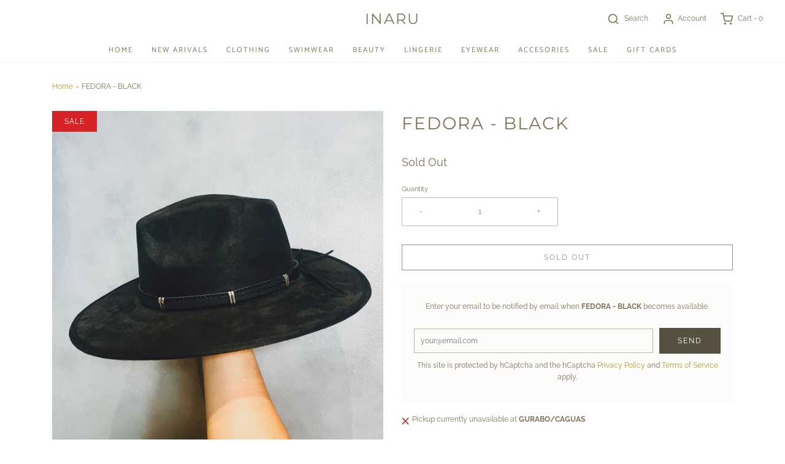

--- FILE ---
content_type: text/css
request_url: https://shopinaru.com/cdn/shop/t/7/assets/custom.css?v=60929843993882887651620689025
body_size: -713
content:
/*# sourceMappingURL=/cdn/shop/t/7/assets/custom.css.map?v=60929843993882887651620689025 */
